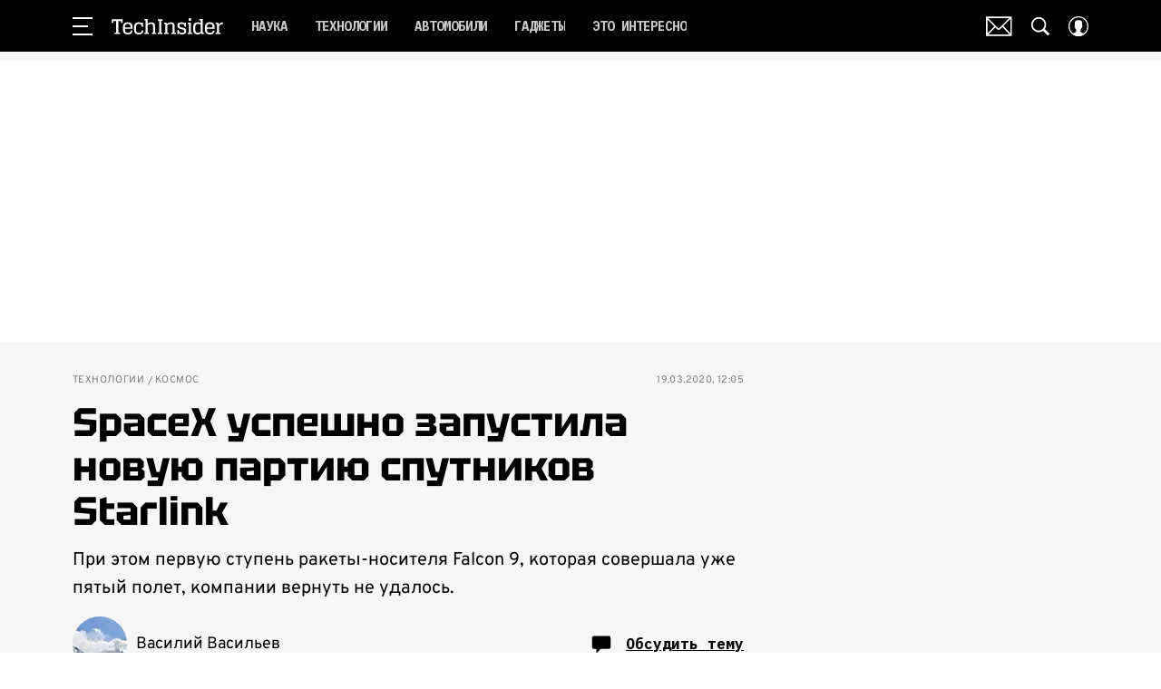

--- FILE ---
content_type: application/javascript; charset=UTF-8
request_url: https://www.techinsider.ru/_nuxt/js/269_31826ccc4535278dc0c0.js
body_size: 1408
content:
(window.webpackJsonp=window.webpackJsonp||[]).push([[269],{1103:function(e,t,o){var content=o(2119);content.__esModule&&(content=content.default),"string"==typeof content&&(content=[[e.i,content,""]]),content.locals&&(e.exports=content.locals);(0,o(15).default)("00d19f7e",content,!0,{sourceMap:!1})},2118:function(e,t,o){"use strict";o(1103)},2119:function(e,t,o){var n=o(14)((function(i){return i[1]}));n.push([e.i,".site-branding[data-v-600f42c4]{display:block;font-size:0;left:0;opacity:0;overflow:hidden;position:absolute;top:57px;transition:all .5s ease .5s;visibility:hidden;width:100%;z-index:-1}.site-branding_fixed[data-v-600f42c4]{height:100%;position:fixed}.site-branding_showed[data-v-600f42c4]{opacity:1;visibility:visible}.site-branding__inner[data-v-600f42c4]{display:inline-block;height:100%;left:50%;position:relative;transform:translateX(-50%);vertical-align:top}.site-branding__img[data-v-600f42c4]{display:block;max-width:none;width:auto}",""]),n.locals={},e.exports=n},3748:function(e,t,o){"use strict";o.r(t);var n=o(3),r=(o(7),o(1)),l=o(929),d=o(13),c=function(e,t,o,desc){var n,r=arguments.length,l=r<3?t:null===desc?desc=Object.getOwnPropertyDescriptor(t,o):desc;if("object"==typeof Reflect&&"function"==typeof Reflect.decorate)l=Reflect.decorate(e,t,o,desc);else for(var i=e.length-1;i>=0;i--)(n=e[i])&&(l=(r<3?n(l):r>3?n(t,o,l):n(t,o))||l);return r>3&&l&&Object.defineProperty(t,o,l),l},f=class extends r.Vue{constructor(){super(...arguments),this.resetTimeoutId=0,this.config={isExclusive:!1,isFixed:!0,bgColor:"",bgUrl:"",href:"",bgType:null,offsetTop:0,pixels:[]}}get enabledBanner(){return this.$cssBreakpoints.xxl}get isShow(){return this.siteBrandingShowed&&this.enabledBanner}onShowBanner(e){document.body.classList.toggle("with-site-branding","topBanner"!==this.config.bgType&&e),document.body.classList.toggle("with-site-top-branding","topBanner"===this.config.bgType&&e),document.body.classList.toggle("with-site-branding-offset-top",!!this.config.offsetTop&&e),this.config.offsetTop&&e?document.body.style.setProperty("--branding-offset-top","".concat(this.config.offsetTop,"px")):document.body.style.removeProperty("--branding-offset-top"),e&&this.sendPixels()}sendPixels(){this.config.pixels.forEach((e=>{var img=document.createElement("img");img.style.position="absolute",img.style.bottom="100%",img.style.left="0",img.style.display="block",img.style.visibility="hidden",img.src=e,document.body.appendChild(img)})),this.config.pixels=[]}onMessage(e){var t=this;return Object(n.a)((function*(){var o,n,r=Object(l.a)("background",e);if(r){window.clearTimeout(t.resetTimeoutId);var d=r.bgUrl||"";t.config.isExclusive=null!==(o=r.isExclusive)&&void 0!==o&&o,t.config.isFixed=null===(n=r.isFixed)||void 0===n||n,t.config.bgUrl=d,t.config.bgType=r.bgType||null,t.config.bgColor=r.bgColor||"",t.config.offsetTop=r.offsetTop&&!isNaN(+r.offsetTop)?+r.offsetTop:0,t.config.href=r.href||"",t.config.pixels=Array.isArray(r.pixels)?r.pixels:[],t.toggleShowSiteBranding(!0),t.toggleShownOnPageSiteBranding(!0)}}))()}created(){this.onMessage=this.onMessage.bind(this)}mounted(){var e=this;return Object(n.a)((function*(){window.addEventListener("message",e.onMessage),e.$watch((()=>e.$route.path),(()=>{window.clearTimeout(e.resetTimeoutId),e.resetTimeoutId=window.setTimeout((()=>{e.toggleShowSiteBranding(!1),e.toggleShownOnPageSiteBranding(!1)}),1500)})),e.$once("hook:beforeDestroy",(()=>{window.clearTimeout(e.resetTimeoutId),e.toggleShowSiteBranding(!1),e.toggleShownOnPageSiteBranding(!1),window.removeEventListener("message",e.onMessage)}))}))()}};c([d.adsModule.Getter],f.prototype,"siteBrandingShowed",void 0),c([d.adsModule.Mutation],f.prototype,"toggleShowSiteBranding",void 0),c([d.adsModule.Mutation],f.prototype,"toggleShownOnPageSiteBranding",void 0),c([Object(r.Watch)("isShow")],f.prototype,"onShowBanner",null);var h=f=c([r.Component],f),w=(o(2118),o(6)),component=Object(w.a)(h,(function(){var e=this,t=e._self._c;e._self._setupProxy;return e.config.href?t("a",{class:["site-branding",{"site-branding_showed":e.isShow,"site-branding_fixed":e.config.isFixed}],style:{backgroundColor:e.config.bgColor||void 0},attrs:{target:"_blank",href:e.config.href||"#"}},[t("span",{staticClass:"site-branding__inner"},[e.config.bgUrl?t("img",{staticClass:"site-branding__img",attrs:{src:e.config.bgUrl},on:{load:function(t){return e.toggleShowSiteBranding(!0)}}}):e._e(),e._v("\n    Background banner\n  ")])]):e._e()}),[],!1,null,"600f42c4",null);t.default=component.exports}}]);

--- FILE ---
content_type: application/javascript; charset=UTF-8
request_url: https://www.techinsider.ru/_nuxt/js/16_2c85ff1eb27bf5e32f04.js
body_size: 1072
content:
(window.webpackJsonp=window.webpackJsonp||[]).push([[16],{1961:function(t,e,o){"use strict";o(983)},1962:function(t,e,o){var r=o(14)((function(i){return i[1]}));r.push([t.i,'.m-button[data-v-63a5e78e]{align-items:center;display:flex;justify-content:center;line-height:1.3;min-height:43px;padding:7px 20px;position:relative;text-align:center;-webkit-text-decoration:none;text-decoration:none;text-transform:uppercase;transition:opacity .2s ease,transform .2s ease,background-color .2s ease,color .2s ease,border-color .2s ease}.m-button[data-v-63a5e78e]:hover{transform:scale(1.02)}.m-button[data-v-63a5e78e]:active{transform:scale(.98)}.m-button[data-v-63a5e78e]:disabled{opacity:.5}.m-button_full-width[data-v-63a5e78e]{width:100%}.m-button_loading[data-v-63a5e78e]{cursor:progress}.m-button_loading[data-v-63a5e78e]:before{animation:spinner .5s linear infinite;border-color:transparent currentcolor currentcolor transparent;border-radius:50%;border-style:solid;border-width:2px;bottom:0;content:"";display:block;height:1.7em;left:0;margin:auto;position:absolute;right:0;top:0;width:1.7em}.m-button_loading .m-button__inner[data-v-63a5e78e]{opacity:0}',""]),r.locals={},t.exports=r},1963:function(t,e,o){"use strict";o(984)},1964:function(t,e,o){var r=o(14)((function(i){return i[1]}));r.push([t.i,'.m-button[data-v-63a5e78e]{font-family:"Tektur",sans-serif;font-size:14px;font-weight:700}.m-button_size_sm[data-v-63a5e78e]{min-height:34px}.m-button_size_md[data-v-63a5e78e]{min-height:40px}.m-button_color_black[data-v-63a5e78e],.m-button_color_primary[data-v-63a5e78e]{background-color:#000;color:#fff}.m-button_color_black[data-v-63a5e78e]:not(:disabled):hover,.m-button_color_primary[data-v-63a5e78e]:not(:disabled):hover{opacity:.5}.m-button_color_elm[data-v-63a5e78e]{background-color:#1c6a65;color:#fff}.m-button_color_elm[data-v-63a5e78e]:not(:disabled):hover{background-color:#3ab5ad}.m-button_color_primary-outlined[data-v-63a5e78e]{border:1px solid;color:#000}.m-button_color_primary-outlined[data-v-63a5e78e]:not(:disabled):hover{opacity:.5}',""]),r.locals={},t.exports=r},937:function(t,e,o){"use strict";o.r(e);var r=o(1),n=function(t,e,o,desc){var r,n=arguments.length,l=n<3?e:null===desc?desc=Object.getOwnPropertyDescriptor(e,o):desc;if("object"==typeof Reflect&&"function"==typeof Reflect.decorate)l=Reflect.decorate(t,e,o,desc);else for(var i=t.length-1;i>=0;i--)(r=t[i])&&(l=(n<3?r(l):n>3?r(e,o,l):r(e,o))||l);return n>3&&l&&Object.defineProperty(e,o,l),l},l=class extends r.Vue{};n([Object(r.Prop)({type:Number})],l.prototype,"maxWidth",void 0),n([Object(r.Prop)({type:String})],l.prototype,"href",void 0),n([Object(r.Prop)({type:String})],l.prototype,"target",void 0),n([Object(r.Prop)({type:Boolean,default:!1})],l.prototype,"fullWidth",void 0),n([Object(r.Prop)({type:Boolean,default:!1})],l.prototype,"loading",void 0),n([Object(r.Prop)({type:Boolean,default:!1})],l.prototype,"disabled",void 0),n([Object(r.Prop)({type:Boolean,default:!1})],l.prototype,"rounded",void 0),n([Object(r.Prop)({type:String,default:"button"})],l.prototype,"type",void 0),n([Object(r.Prop)({type:String,default:"md"})],l.prototype,"size",void 0),n([Object(r.Prop)({type:String,default:"primary"})],l.prototype,"color",void 0);var d=l=n([Object(r.Component)({name:"MButton"})],l),c=(o(1961),o(1963),o(6)),component=Object(c.a)(d,(function(){var t=this,e=t._self._c;t._self._setupProxy;return e(t.href?"a":"button",t._g({tag:"component",class:["m-button","m-button_color_".concat(t.color),"m-button_size_".concat(t.size),{"m-button_loading":t.loading,"m-button_rounded":t.rounded,"m-button_full-width":t.fullWidth}],style:{maxWidth:t.maxWidth?"".concat(t.maxWidth,"px"):void 0},attrs:{href:t.href,target:t.target,disabled:t.disabled,type:t.type}},t.$listeners),[e("div",{staticClass:"m-button__inner"},[t._t("default")],2)])}),[],!1,null,"63a5e78e",null);e.default=component.exports},983:function(t,e,o){var content=o(1962);content.__esModule&&(content=content.default),"string"==typeof content&&(content=[[t.i,content,""]]),content.locals&&(t.exports=content.locals);(0,o(15).default)("3ebfa55e",content,!0,{sourceMap:!1})},984:function(t,e,o){var content=o(1964);content.__esModule&&(content=content.default),"string"==typeof content&&(content=[[t.i,content,""]]),content.locals&&(t.exports=content.locals);(0,o(15).default)("a2e6c582",content,!0,{sourceMap:!1})}}]);